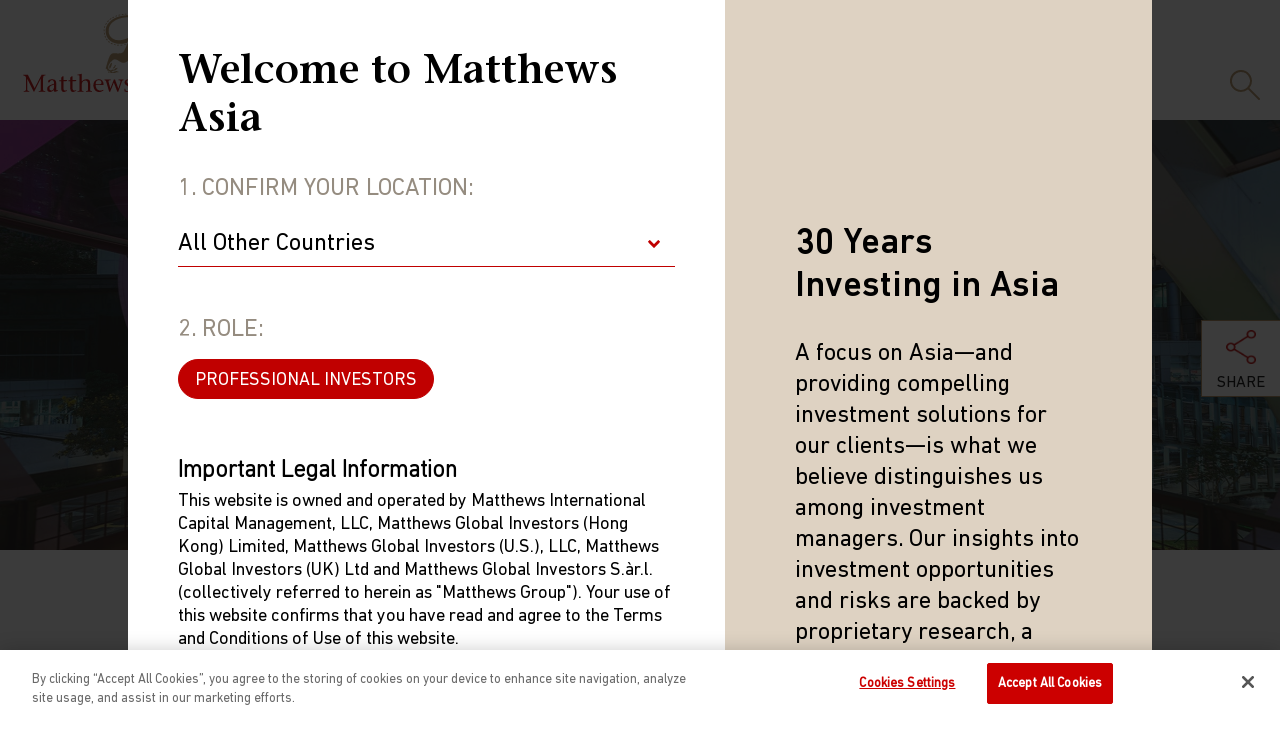

--- FILE ---
content_type: text/html; charset=utf-8
request_url: https://global.matthewsasia.com/insights/emerging-markets/2023/add-emerging-market-strength-in-global-weakness/
body_size: 22473
content:



<!DOCTYPE html>
<html lang="en">
<head>
    <meta charset="utf-8" />
    <meta name="google-site-verification" content="yLuPdy5O5JKYsUJTWJ7vdCMuV7twlD-FoWyF103YYv8" />
    <meta http-equiv="x-ua-compatible" content="ie=edge">
    <meta name="viewport" content="width=device-width, initial-scale=1, maximum-scale=1">
    <title>Add Emerging Market Strength in Global Weakness </title>
    <link rel="icon" type="image/x-icon" href="/favicon.ico">
        <meta name="keywords" content="Emerging Markets, Economy" />
        <meta name="description" content="Head of Portfolio Strategy David Dali explains why it&#x2019;s an opportune time to add emerging-market exposure. " />
    <!-- Fonts -->
    <script src="https://kit.fontawesome.com/ca7b8d9954.js" crossorigin="anonymous"></script>
    <!-- BrightCove Video Player -->
    <script type="text/javascript" src="https://sadmin.brightcove.com/js/api/SmartPlayerAPI.js?v=2otu+dNmzleVLXmS8T3qCw"></script>

    <link href="/Static/css/styles.css?ver=12" rel="stylesheet" />
    <link href="/Static/css/print.css?ver=5" rel="stylesheet" media="print" />
    <link rel="stylesheet" href="https://unpkg.com/leaflet@1.7.1/dist/leaflet.css" />
    <script src="https://ajax.googleapis.com/ajax/libs/jquery/1.6.4/jquery.min.js"></script>
    <script src="https://ajax.googleapis.com/ajax/libs/jqueryui/1.8.16/jquery-ui.min.js"></script>
    <link rel="stylesheet" href="https://ajax.googleapis.com/ajax/libs/jqueryui/1.8.16/themes/ui-lightness/jquery-ui.css">



    <link href="https://global.matthewsasia.com/insights/emerging-markets/2023/add-emerging-market-strength-in-global-weakness/" rel="canonical" />
    

            <link rel="alternate" href="https://www.matthewsasia.com/insights/emerging-markets/2023/add-emerging-market-strength-in-global-weakness/" hreflang="en-us" />
            <link rel="alternate" href="https://hk.matthewsasia.com/insights/emerging-markets/2023/add-emerging-market-strength-in-global-weakness/" hreflang="en-hk" />
            <link rel="alternate" href="https://global.matthewsasia.com/insights/emerging-markets/2023/add-emerging-market-strength-in-global-weakness/" hreflang="x-default" />

    <script>
!function(T,l,y){var S=T.location,k="script",D="instrumentationKey",C="ingestionendpoint",I="disableExceptionTracking",E="ai.device.",b="toLowerCase",w="crossOrigin",N="POST",e="appInsightsSDK",t=y.name||"appInsights";(y.name||T[e])&&(T[e]=t);var n=T[t]||function(d){var g=!1,f=!1,m={initialize:!0,queue:[],sv:"5",version:2,config:d};function v(e,t){var n={},a="Browser";return n[E+"id"]=a[b](),n[E+"type"]=a,n["ai.operation.name"]=S&&S.pathname||"_unknown_",n["ai.internal.sdkVersion"]="javascript:snippet_"+(m.sv||m.version),{time:function(){var e=new Date;function t(e){var t=""+e;return 1===t.length&&(t="0"+t),t}return e.getUTCFullYear()+"-"+t(1+e.getUTCMonth())+"-"+t(e.getUTCDate())+"T"+t(e.getUTCHours())+":"+t(e.getUTCMinutes())+":"+t(e.getUTCSeconds())+"."+((e.getUTCMilliseconds()/1e3).toFixed(3)+"").slice(2,5)+"Z"}(),iKey:e,name:"Microsoft.ApplicationInsights."+e.replace(/-/g,"")+"."+t,sampleRate:100,tags:n,data:{baseData:{ver:2}}}}var h=d.url||y.src;if(h){function a(e){var t,n,a,i,r,o,s,c,u,p,l;g=!0,m.queue=[],f||(f=!0,t=h,s=function(){var e={},t=d.connectionString;if(t)for(var n=t.split(";"),a=0;a<n.length;a++){var i=n[a].split("=");2===i.length&&(e[i[0][b]()]=i[1])}if(!e[C]){var r=e.endpointsuffix,o=r?e.location:null;e[C]="https://"+(o?o+".":"")+"dc."+(r||"services.visualstudio.com")}return e}(),c=s[D]||d[D]||"",u=s[C],p=u?u+"/v2/track":d.endpointUrl,(l=[]).push((n="SDK LOAD Failure: Failed to load Application Insights SDK script (See stack for details)",a=t,i=p,(o=(r=v(c,"Exception")).data).baseType="ExceptionData",o.baseData.exceptions=[{typeName:"SDKLoadFailed",message:n.replace(/\./g,"-"),hasFullStack:!1,stack:n+"\nSnippet failed to load ["+a+"] -- Telemetry is disabled\nHelp Link: https://go.microsoft.com/fwlink/?linkid=2128109\nHost: "+(S&&S.pathname||"_unknown_")+"\nEndpoint: "+i,parsedStack:[]}],r)),l.push(function(e,t,n,a){var i=v(c,"Message"),r=i.data;r.baseType="MessageData";var o=r.baseData;return o.message='AI (Internal): 99 message:"'+("SDK LOAD Failure: Failed to load Application Insights SDK script (See stack for details) ("+n+")").replace(/\"/g,"")+'"',o.properties={endpoint:a},i}(0,0,t,p)),function(e,t){if(JSON){var n=T.fetch;if(n&&!y.useXhr)n(t,{method:N,body:JSON.stringify(e),mode:"cors"});else if(XMLHttpRequest){var a=new XMLHttpRequest;a.open(N,t),a.setRequestHeader("Content-type","application/json"),a.send(JSON.stringify(e))}}}(l,p))}function i(e,t){f||setTimeout(function(){!t&&m.core||a()},500)}var e=function(){var n=l.createElement(k);n.src=h;var e=y[w];return!e&&""!==e||"undefined"==n[w]||(n[w]=e),n.onload=i,n.onerror=a,n.onreadystatechange=function(e,t){"loaded"!==n.readyState&&"complete"!==n.readyState||i(0,t)},n}();y.ld<0?l.getElementsByTagName("head")[0].appendChild(e):setTimeout(function(){l.getElementsByTagName(k)[0].parentNode.appendChild(e)},y.ld||0)}try{m.cookie=l.cookie}catch(p){}function t(e){for(;e.length;)!function(t){m[t]=function(){var e=arguments;g||m.queue.push(function(){m[t].apply(m,e)})}}(e.pop())}var n="track",r="TrackPage",o="TrackEvent";t([n+"Event",n+"PageView",n+"Exception",n+"Trace",n+"DependencyData",n+"Metric",n+"PageViewPerformance","start"+r,"stop"+r,"start"+o,"stop"+o,"addTelemetryInitializer","setAuthenticatedUserContext","clearAuthenticatedUserContext","flush"]),m.SeverityLevel={Verbose:0,Information:1,Warning:2,Error:3,Critical:4};var s=(d.extensionConfig||{}).ApplicationInsightsAnalytics||{};if(!0!==d[I]&&!0!==s[I]){var c="onerror";t(["_"+c]);var u=T[c];T[c]=function(e,t,n,a,i){var r=u&&u(e,t,n,a,i);return!0!==r&&m["_"+c]({message:e,url:t,lineNumber:n,columnNumber:a,error:i}),r},d.autoExceptionInstrumented=!0}return m}(y.cfg);function a(){y.onInit&&y.onInit(n)}(T[t]=n).queue&&0===n.queue.length?(n.queue.push(a),n.trackPageView({})):a()}(window,document,{src: "https://js.monitor.azure.com/scripts/b/ai.2.gbl.min.js", crossOrigin: "anonymous", cfg: { instrumentationKey:'b2d5d2e0-05f3-409e-b0b3-3d9e19a0d0c2' }});
</script>

    <script defer="true" src="/Util/Find/epi-util/find.js"></script>
<script>
document.addEventListener('DOMContentLoaded',function(){if(typeof FindApi === 'function'){var api = new FindApi();api.setApplicationUrl('/');api.setServiceApiBaseUrl('/find_v2/');api.processEventFromCurrentUri();api.bindWindowEvents();api.bindAClickEvent();api.sendBufferedEvents();}})
</script>


        <!-- OneTrust Cookies Consent Notice start for global.matthewsasia.com -->
        <script src="https://cdn.cookielaw.org/scripttemplates/otSDKStub.js" type="text/javascript" charset="UTF-8" data-domain-script="2971a8e6-014f-4378-8551-3a22472e1caa"></script>
        <script type="text/javascript">
            function OptanonWrapper() { }
        </script>
        <!-- OneTrust Cookies Consent Notice end for global.matthewsasia.com -->                        

    <!-- GTM Tags -->
    <script>
        (function (w, d, s, l, i) {
            w[l] = w[l] || [];
            w[l].push({ 'gtm.start': new Date().getTime(), event: 'gtm.js' });
            var f = d.getElementsByTagName(s)[0],

                j = d.createElement(s),
                dl = l != 'dataLayer'
                    ? '&l=' + l
                    : '';
            j.async = true;
            j.src = 'https://www.googletagmanager.com/gtm.js?id=' + i + dl;
            f.parentNode.insertBefore(j, f);

        })(window, document, 'script', 'dataLayer', 'GTM-W4RSW4');
    </script>
    <!--GTM Advisor-->
    <script async src="https://www.googletagmanager.com/gtag/js?id=G-9JFVS6HF1E"></script>
    <script>
      window.dataLayer = window.dataLayer || [];
      function gtag() { dataLayer.push(arguments); }
      gtag('js', new Date());
      gtag('config', 'G-9JFVS6HF1E', { 'send_page_view': false });
    </script>
    <script type="application/javascript">
      function getIP(json) {
      gtag('event', 'Visitor IP', {'event_category': '6640224561', 'event_label' : json.ip, 'send_to': 'G-9JFVS6HF1E', 'transport_type': 'beacon'});

      }
    </script>
    <script type="application/javascript" src="https://api.ipify.org?format=jsonp&callback=getIP"></script>
    
</head>
<body data-jurisdiction="GLB" data-account="">
    <div class="loader">
        <i class="fa-4x fad fa-spin fa-spinner fa-thin"></i>
    </div>
    
    


    <!-- Site Selector Modal -->
    <div class="modals mfp-hide site_selector" id="site_selector_modal">
        <div class="container">
            <div class="modal_content">
                <div class="row modal_columns center-xs">
                    <div class="col-xs-12 col-lg-7">
                        <div class="site_selector-form">
                            <h2>Welcome to Matthews Asia</h2>
                            <div class="form">
                                <form action="" id="site_selector_form">
                                    <div class="field">
                                        <label class="options" for="modal_site_location_list">1. Confirm Your Location:</label>
                                        <select class="styled site_location_list" id="modal_site_location_list">
                                            <option value="GLB">All Other Countries</option>
                                                <option value="https://www.matthewsasia.com/">United States Of America</option>
                                                <option value="https://hk.matthewsasia.com/">Hong Kong</option>
                                        </select>
                                    </div>
                                    <div class="field modal_roles" id="modal_roles">
                                        <label class="options" for="modal_roles">2. Role:</label>
                                        <div class="radio_field radio_options">
                                            <div>
                                                <input type="radio" class="role_select"
                                                       name="modal_role_radio" data-link="/"
                                                       value="Professional_Investors" checked />
                                                <label class="role_select_label" for="" data-link="/"
                                                       data-value="Professional_Investors">PROFESSIONAL INVESTORS</label>
                                                </div>

                                            </div>
                                            <div class="select_options">
                                                <select name="modal_role_selection" class="styled modal_role_select_dropdown">
                                                    <option value="Professional_Investors" data-link="/">PROFESSIONAL INVESTORS</option>

                                                </select>
                                            </div>
                                        </div>
                                        <div class="field" id="modal_roleDesc">
                                                <div class="legal" id="modal_roleDesc-Professional_Investors" style="display:none">
                                                    <div style="max-height: 300px; overflow: auto;">
<h3 class="bordertop">Important Legal Information</h3>
<p>This website is owned and operated by Matthews International Capital Management, LLC, Matthews Global Investors (Hong Kong) Limited, Matthews Global Investors (U.S.), LLC, Matthews Global Investors (UK) Ltd and Matthews Global Investors S.&agrave;r.l. (collectively referred to herein as "Matthews Group"). Your use of this website confirms that you have read and agree to the Terms and Conditions of Use of this website.</p>
<p>&nbsp;</p>
<div class="scroll-wrapper">
<div class="scroll-pane">
<h3>Terms and Conditions of Use</h3>
<p><strong>Please read the following before proceeding, as it explains certain restrictions imposed by law on the distribution of this information and the countries in which Matthews Asia Funds are authorised for sale.<br /><br />General Terms</strong></p>
<p>The information on this website includes information about Matthews Asia Funds, which is an umbrella fund established as an open-ended investment company with variable capital incorporated with limited liability under the laws of Luxembourg. It qualifies and is authorised by the Commission de Surveillance du Secteur Financier as an undertaking for collective investment in transferable securities (UCITS).<br />&nbsp;<br />Neither this website nor any documents contained in it constitutes investment advice or an offer or solicitation to sell or a solicitation of an offer to buy shares of the Matthews Asia Funds, or any investment product (nor shall any such shares or product be offered or sold to any person) in any jurisdiction in which an offer, solicitation, purchase or sale would be unlawful under the securities law of that jurisdiction.<br /><br /><strong>By accessing this website you represent that you are permitted by the laws of your jurisdiction of residence to access this site and the information contained herein.&nbsp;</strong>&nbsp;In addition, if you are a resident of Singapore, you represent and confirm that you are a Financial Adviser's License Holder or an institutional investor as defined under Section 304 of the Singapore Securities and Futures Act.&nbsp;&nbsp;</p>
<p>Nothing contained within this website should be construed as investment advice. An investment in the Matthews Asia Funds may not be suitable for all investors and should only be made on the basis of the prospectus and simplified prospectus and their terms and conditions, and upon appropriate advice from your investment advisor. The Fund prices contained in this website are indicative only and should not be relied upon for dealing. No warranty or representation is made with respect to the information contained in this website, including, without limitation, that the information is accurate, complete or timely. The information contained in this website may be updated at any time. None of the information, whether in part or full, should be copied, reproduced or redistributed in any form nor should it be regarded as an offer or a solicitation of an offer for investment in countries in any jurisdiction in which such an offer or solicitation is not lawful.&nbsp;<br /><br /><strong>Copyright</strong></p>
<p>All copyright, patent, intellectual and other property rights in the information contained herein and on the content published on the website, such as (without limitation) pictures, drawings, videos, sounds, and or text, is owned by Matthews Asia Funds or its affiliates. No rights of any kind are licensed or assigned or shall otherwise pass to persons accessing such information.<br /><br /><strong>Links</strong></p>
<p>This website may have links to third party websites, which are not under the control of Matthews Asia Funds. Matthews Asia Funds will incur no liability for any content, service, product or material offered through any linked site. You access third party linked websites at your own risk.<strong><br /><br /><a id="privacy"></a>Information and Privacy Policy</strong></p>
<p>We respect your privacy and value the trust you place in us when you share your personal information with us. The way we may use your personal information is discussed in our official&nbsp;<a href="/link/766f0e46e84646fc9b4582e392fc89cd.aspx" target="_blank" rel="noopener">privacy policy notice</a>&nbsp;which will inform you, in accordance with the provisions of the applicable Luxembourg data protection law, and, as of 25 May 2018, of the Regulation (EU) 2016/679 of the European Parliament and of the Council of 27 April 2016 on the protection of natural persons with regard to the processing of personal data and on the free movement of such data (the &ldquo;Data Protection Law&rdquo;), of the way Matthews Asia Funds, acting as data controller within the meaning of the Data Protection Law, collects, uses, stores and processes your personal data.<br /><br />Having said that, we know you might have some additional questions about privacy on the Web.<br /><br />First, we'll talk about privacy as it relates to using this website. Then, we'll cover the broader privacy issues concerning a fund investor's relationship with our company as a whole.<br /><br />You confirm you have been informed of these terms by using this website and supplying us with your information. If you wish to discuss what information we hold about you or how we use it, you can contact us at Matthews Asia Funds 80, Route d'Esch, L-1470 Luxembourg or at&nbsp;<a href="mailto:privacy@matthewsasia.com">privacy@matthewsasia.com</a>.<br /><strong><br />Our Fund Privacy Notice&nbsp;<br /></strong><br />Matthews Asia Funds is committed to safeguarding information provided to us by individual investors of our Funds, and individuals visiting this website. This notice is designed to provide you with a summary of the non-public personal information we may collect and maintain about individuals visiting this website, current and former investors (the &ldquo;Personal Data&rdquo;); our policy regarding the use of that information; and the measures we take to safeguard the information. Matthews Asia Funds does not sell non-public personal information to anyone and only shares it as described in this Terms and Conditions of Use.<br /><strong><br />Personal Data We Collect&nbsp;</strong></p>
<p><strong>Email address.</strong>&nbsp;We collect your email address when you register for account access. Even if you're not registered for account access, we may need to ask for your email address (for example, if you ask to subscribe to our email newsletter).</p>
<p><strong>Application form.&nbsp;</strong>When you invest in Matthews Asia Funds, you provide us with your Personal Data. We collect and use this information to service your accounts and respond to your requests. The Personal Data we collect falls into the following categories:&nbsp;</p>
<ul class="articles">
<li>Information we receive from you on applications or other forms, whether we receive the form in writing or electronically. For example, this information includes your name, address, tax identification number, birth date, investment selection, beneficiary information, and possibly your personal bank account information and/or email address if you are signing up for certain account options..</li>
<li>Information about your transactions and account history with us, or with other companies that are part of Matthews Asia Funds, including transactions you request on our website. This category also includes your communications to us concerning your investments.</li>
<li>Other general information that we may obtain about you such as demographic information.</li>
</ul>
<p><strong>How we use your Personal Data<br /><br />Why we use your Personal Data.&nbsp;</strong>Matthews Asia Funds uses the Personal Data for the purpose of fulfilling the services required by the individuals visiting this website, current and former investors and complying with its legal obligations, such as:&nbsp;</p>
<ul>
<li>maintaining the register of investors;</li>
<li>processing subscriptions, redemptions and conversions of shares and payments of dividends to investors;</li>
<li>maintaining controls in respect of late trading and market timing practices;</li>
<li>complying with applicable anti-money laundering rules; and marketing.</li>
</ul>
<p><strong>Disclosure.</strong>&nbsp;To better service your accounts and provide you with more choices, we may share your Personal Data with Matthews Asia Funds' data recipients (the &ldquo;Recipients&rdquo;), which include other Matthews entities, the distributors of Matthews Asia Funds, and financial service providers offering banking, trust, and custodial products and services.<br /><br />We will only share Personal Data with outside parties in the limited circumstances permitted by the Data Protection Law. For example, this includes situations where we need to share information with Recipients who work on our behalf and upon our written instructions to service or maintain your account or process transactions you've requested, when the disclosure is to a party representing you, or when required by law (for example, in response to legal process).&nbsp;<br /><br />Additionally, we will ensure that any Recipient assisting us in marketing our products and services, or with whom we have joint marketing agreements, are under contractual obligations to protect the confidentiality of your Personal Data and ensure its security, and to use it only to provide the services we've asked them to perform.&nbsp;</p>
<p>As part of a global organization, Matthews Asia Funds might share some of your Personal Data to Recipients that may be located outside the European Economic Area (the &ldquo;EEA&rdquo;) in countries that do not offer an adequate level of protection to personal data, especially: the United States of America, Hong Kong, Japan, and the Cayman. In such cases, said transfers shall be made on the basis of adequate contractual arrangements, which may take the form of the European Commission &ldquo;Model Clauses&rdquo;. A copy of such &ldquo;Model Clauses&rdquo; may be obtained by writing to the Fund at Matthews Asia Funds 80, Route d'Esch, L-1470 Luxembourg, or at&nbsp;<a href="mailto:privacy@matthewsasia.com">privacy@matthewsasia.com</a>.</p>
<p>The Recipients may, as the case may be, process Personal Data as data processor (when processing Personal Data upon our instructions, to assist Matthews Asia Funds in the context of the aforementioned purposes) or as distinct data controllers (when processing Personal Data for their own purposes).<br /><br /><strong>Confidentiality and Security.</strong>&nbsp;Our employees are required to follow procedures with respect to maintaining the confidentiality of our investors' non-public personal information. Additionally, we maintain physical, electronic, and procedural safeguards to protect the information. This includes performing ongoing evaluations of our systems containing investor information and making changes when appropriate.</p>
<p>We will only share Personal Data with outside parties in the limited circumstances permitted by the Data Protection Law. For example, this includes situations where we need to share information with Recipients who work on our behalf and upon our written instructions to service or maintain your account or process transactions you've requested, when the disclosure is to a party representing you, or when required by law (for example, in response to legal process). Additionally, we will ensure that any Recipient assisting us in marketing our products and services, or with whom we have joint marketing agreements, are under contractual obligations to protect the confidentiality of your Personal Data and ensure its security, and to use it only to provide the services we've asked them to perform.&nbsp;<br /><br />As part of a global organization, Matthews Asia Funds might share some of your Personal Data to Recipients that may be located outside the European Economic Area (the &ldquo;EEA&rdquo;) in countries that do not offer an adequate level of protection to personal data, especially: the United States of America, Hong Kong, Japan, and the Cayman. In such cases, said transfers shall be made on the basis of adequate contractual arrangements, which may take the form of the European Commission &ldquo;Model Clauses&rdquo;. A copy of such &ldquo;Model Clauses&rdquo; may be obtained by writing to the Fund at Matthews Asia Funds 80, Route d'Esch, L-1470 Luxembourg, or at p<a href="mailto:privacy@matthewsasia.com">rivacy@matthewsasia.com</a>.&nbsp;<br /><br />The Recipients may, as the case may be, process Personal Data as data processor (when processing Personal Data upon our instructions, to assist Matthews Asia Funds in the context of the aforementioned purposes) or as distinct data controllers (when processing Personal Data for their own purposes).</p>
<p><strong>Confidentiality and Security</strong>. Our employees are required to follow procedures with respect to maintaining the confidentiality of your Personal Data. Additionally, we maintain physical, electronic, and procedural safeguards to protect the Personal Data. This includes performing ongoing evaluations of our systems containing investor information and making changes when appropriate.<br /><br /><strong>Cookies.</strong>&nbsp;A cookie is a small file placed on a computer's hard drive that allows a website to recognize that computer each time someone uses it to visit that site. Cookies are used to collect and process Personal Data to establish&nbsp; your preferences in using the website. Cookies may also be used to keep track of the pages looked at during a visit as well as the path taken to those pages.</p>
<p>Our website sometimes uses cookies to track how our visitors move through the site. We use this information to identify areas of the site that are of interest to investors or that can be improved.<br /><br />Simply accepting cookies from our site does not compromise the security of your accounts. We don't display account information on this website.</p>
<p>Most web browsers are set up to automatically accept cookies. Users can, however, amend the configuration of the web browser on their computers so that they are systematically notified of any instance where the websites that they are about to visit contain cookies.<br /><br /><strong>Timeliness of Content</strong>. All content on this website is presented only as of the date published or indicated, and may be superseded by subsequent market events or for other reasons. In addition, you are responsible for setting the cache settings on your browser to ensure you are receiving the most recent data.<br /><br /><strong>Your rights</strong>. Under certain conditions set out by the Data Protection Law, you have the right:&nbsp;</p>
<ul>
<li>to access your Personal Data (i.e. the right to obtain from Matthews Asia Funds confirmation as to whether or not Personal Data are being processed, to be provided with certain information about Matthews Asia Funds's processing of the Personal Data, to access to that data, and to obtain a copy of the Personal data undergoing processing (subject to legal exceptions));</li>
<li>to ask for a rectification thereof in cases where such Personal Data is inaccurate or incomplete (i.e. the right to require from Matthews Asia Funds that inaccurate or incomplete Personal Data be updated or corrected accordingly);</li>
<li>to object to the processing of your Personal Data (i.e. the right to object, on grounds relating to your particular situation to processing of Personal Data which is based on the performance of a task carried out in the public interest or the legitimate interest of Matthews Asia Funds. Matthews Asia Funds shall stop such processing unless it can either demonstrate compelling legitimate grounds for the processing that override your interests, rights and freedoms or that it needs to process the data for the establishment, exercise or defence of legal claims);&nbsp;</li>
<li>to ask for deletion of such data (i.e. the right to require that your Personal Data be erased in certain circumstances, including where it is no longer necessary for Matthews Asia Funds to process this data in relation to the purposes for which it collected or processed); and</li>
<li>to ask for data portability (i.e. the right to have the data transferred to you or another data controller in a structured, commonly used and machine-readable format, where this is technically feasible).&nbsp;</li>
</ul>
<p>You may exercise the rights thereto by contacting us in writing in this regard at the following address: Matthews Asia Funds 80, Route d'Esch, L-1470 Luxembourg or via email at&nbsp;<a href="mailto:privacy@matthewsasia.com">privacy@matthewsasia.com</a>.&nbsp;</p>
<p><br />You also have the right to lodge a complaint with the Luxembourg data protection Authority (the &ldquo;CNPD&rdquo;), or with any competent data protection supervisory authority in your country of residence.</p>
<p><strong>Personal Data Storage</strong>. Personal Data shall not be held for longer than necessary with regard to the purpose of the data processing, subject to statutory periods of limitation.</p>
<p><strong><br />Integration and Severability.</strong>&nbsp;<br /><br /><strong>Miscellaneous.</strong>If any provision of these Terms and Conditions of Use is deemed unlawful, void, or for any reason unenforceable, then that provision will be deemed severable from these Terms of Use and will not affect the validity and enforceability of the remaining provisions. The preceding Terms and Conditions of Use represent the entire agreement between Matthews Asia Funds and the user relating to the subject matter herein.<br /><br /><strong>Governing Law.</strong>&nbsp;This Terms and Conditions of Use and any non-contractual obligations arising out of, or in connection with this Terms and Conditions of Use shall be governed, construed and interpreted in all respects in accordance with the laws of the Grand Duchy of Luxembourg and each of the Parties agrees to submit any dispute arising from it to the courts of the city of Luxembourg.<br /><br /><strong>General Risk Factors</strong></p>
<ul class="articles">
<li>Past Performance is no guide to or guarantee of future returns. Please note that the price of shares and the income from them can fall as well as rise and you may not get back the amount originally invested. Income receivable may vary from the amount of income projected at the time of making the investment.</li>
<li>Exchange rate fluctuations may affect the value of an investment and any income derived from it.</li>
<li>If you exercise any right to redeem, you may not get back the amount initially invested if the share prices has fallen since you invested.</li>
<li>There can be no guarantee that the tax position or proposed tax position prevailing at the time of the investment will not change.</li>
<li>Dividends and capital gains on shares issued in Matthews Asia Funds may be subject to withholding taxes imposed by the countries in which each particular sub-fund invests.</li>
</ul>
<strong>The list of risk factors is not exhaustive and you should refer to the Simplified Prospectus and Prospectus for additional risk factors pertaining to that investment or relevant sub-fund.</strong>
<p><strong>Questions</strong>. Any queries regarding Matthews Asia Funds' privacy notice or its use of cookies should be directed to: Matthews Asia Funds, Investor Services, 80, Route d'Esch, L-1470 Luxembourg or via email at&nbsp;<a href="mailto:privacy@matthewsasia.com">privacy@matthewsasia.com</a>.</p>
</div>
</div>
<p>The information on this website is for informational purposes only and does not constitute an offer to sell or a solicitation of an offer to buy any security that may be referenced on or through this website. Unless otherwise specified, it is not intended to be directed to any person(s) in particular. Information from this website must not be used in any jurisdiction where prohibited by law and must not be used in a way that would be contrary to local law or legislation. No investment advice, tax advice, or legal advice is provided through this website, and you agree that this website will not be used by you for these purposes. No representation is given that shares, products, or services identified on, or accessible through, this website are suitable for any particular investor. An investment in the Matthews Asia Funds is not available to investors in all jurisdictions; it is not available to U.S. Persons.</p>
<p>In Singapore, the information memorandum relating to the relevant sub-funds of Matthews Asia Funds is only available to, and intended for Institutional Investors under Section 304 of the Securities and Futures Act, Chapter 289 of Singapore (&ldquo;SFA&rdquo;), and Relevant Persons pursuant to section 305(1) of the SFA, or any person pursuant to Section 305(2) of the SFA, as those terms are used under the relevant law. It should not be circulated or distributed to any other persons in Singapore, as shares in the sub-funds are only allowed to be offered to persons under Sections 304 and 305 of the SFA and are not allowed to be offered to any other persons. In Singapore, this website is available to, and intended for Institutional Investors under Section 304 of the Securities and Futures Act. It should not be circulated or distributed to the retail public in Singapore.</p>
<p>In the UK, the information on this website is only made available to professional clients and eligible counterparties as defined by the FCA. Under no circumstances should this information be forwarded to anyone in the UK who is not a professional client or eligible counterparty as defined by the FCA. Issued in the UK by Matthews Global Investors (UK) Limited which is authorised and regulated by the FCA, FRN 667893.</p>
</div>
                                                </div>
                                        </div>
                                        <div class="field buttons">
                                            <button type="button" class="btn btn btn__primary setHkAudience">I Agree</button>
                                        </div>
                                    </form>
                                </div>
                            </div>
                        </div>
                        <div class="col-xs-12 col-lg-5">
                            <div class="site_selector-content">
                                <div>
                                    <h2>30 Years Investing in Asia</h2>
<p>A focus on Asia&mdash;and providing compelling investment solutions for our clients&mdash;is what&nbsp;we believe&nbsp;distinguishes us among investment managers. Our insights into investment opportunities and risks are backed by proprietary research, a collaborative culture and 30 years of experience.</p>
                                </div>
                            </div>
                        </div>
                    </div>
                </div>
            </div>
        </div>
    







<!-- Header -->
<header role="banner">
    <div class="container">
        <div class="row center-xs">
            <!-- Logo -->
            <div class="logo">
                <a href="/">
                    <img src="/Static/images/mta_logo.svg" alt="Matthews Asia">
                </a>
            </div>
            <div class="col-xs-12">
                <div id="navigation">
                    <nav class="megamenu" role="navigation" id="nav">
                        <ul class="nav-menu">
                                <li class="nav-item">
                                    <a 
                                       href="/funds/mutual-funds/" class="">Funds</a>
                                    <div class="sub-nav">
                                        <div class="container">
                                            <div class="row">
                                                <div class="col-xs-9">
                                                    <div class="row center-xs">
                                                        <div class="col-xs-12">
                                                            <div class="section_title"> <a  class="" href="/funds/mutual-funds/">VIEW ALL PRICES &amp; PERFORMANCE</a></div>
                                                        </div>
                                                    </div>
                                                    <div class="row center-xs">
                                                        	        <div class="col-xs-4">
	                <div class="menu_wrap">
	                    <div class="menu_title">
	                        <a 
	                           class="" href="/funds/mutual-funds/global-emerging-markets/">Global Emerging Markets</a>
	                    </div>
	                    <ul>
	                            <li>
	                                <a href="/funds/mutual-funds/global-emerging-markets/emerging-markets-equity-fund/">Emerging Markets Equity Fund</a>                               
	                            </li>
	                            <li>
	                                <a href="/funds/mutual-funds/global-emerging-markets/emerging-markets-discovery-fund/">Emerging Markets Discovery Fund</a>                               
	                            </li>
	                            <li>
	                                <a href="/funds/mutual-funds/global-emerging-markets/emerging-markets-ex-china-equity-fund/">Emerging Markets ex China Equity Fund</a>                               
	                            </li>
	                    </ul>
	                </div>
	                <div class="menu_wrap">
	                    <div class="menu_title">
	                        <a 
	                           class="" href="/funds/mutual-funds/growth-and-income/">Growth and Income</a>
	                    </div>
	                    <ul>
	                            <li>
	                                <a href="/funds/mutual-funds/growth-and-income/asia-ex-japan-total-return-equity-fund/">Asia ex Japan Total Return Equity Fund</a>                               
	                            </li>
	                    </ul>
	                </div>
	        </div>

                                                        	        <div class="col-xs-4">
	                <div class="menu_wrap">
	                    <div class="menu_title">
	                        <a 
	                           class="" href="/funds/mutual-funds/asia-growth/">Asia Growth</a>
	                    </div>
	                    <ul>
	                            <li>
	                                <a href="/funds/mutual-funds/asia-growth/pacific-tiger-fund/">Pacific Tiger Fund</a>                               
	                            </li>
	                            <li>
	                                <a href="/funds/mutual-funds/asia-growth/china-fund/">China Fund</a>                               
	                            </li>
	                            <li>
	                                <a href="/funds/mutual-funds/asia-growth/india-fund/">India Fund</a>                               
	                            </li>
	                            <li>
	                                <a href="/funds/mutual-funds/asia-growth/japan-fund/">Japan Fund</a>                               
	                            </li>
	                    </ul>
	                </div>
	        </div>

                                                        	        <div class="col-xs-4">
	                <div class="menu_wrap">
	                    <div class="menu_title">
	                        <a 
	                           class="" href="/funds/mutual-funds/asia-small-company/">Asia Small Company</a>
	                    </div>
	                    <ul>
	                            <li>
	                                <a href="/funds/mutual-funds/asia-small-company/asia-discovery-fund/">Asia Discovery Fund</a>                               
	                            </li>
	                            <li>
	                                <a href="/funds/mutual-funds/asia-small-company/china-discovery-fund/">China Discovery Fund</a>                               
	                            </li>
	                    </ul>
	                </div>
	        </div>

                                                    </div>
                                                </div>
                                                <div class="col-xs-3">

<div class="menu_promo">
    <div class="promo_title">COMPELLING INVESTMENT SOLUTIONS</div>
    <div class="featured_article">
        <div class="featured_image" style="background-image: url(/globalassets/images/promo-images/megamenu-features/small-cap-spark.jpg);"></div>
        <div class="featured_content">
            <h3>Discover That Small Cap Spark</h3>
            
<p>Asian and Emerging Market small caps have the potential to ignite alpha and drive enduring investment performance.</p>
            <a href="/small-cap-spark/" class="btn btn__primary">Explore Now</a>
        </div>
    </div>
</div>
                                                </div>
                                            </div>
                                        </div>
                                    </div>
                                </li>
                                <li class="nav-item">
                                    <a 
                                       href="/insights/" class="">Insights</a>
                                    <div class="sub-nav">
                                        <div class="container">
                                            <div class="row">
                                                <div class="col-xs-9">
                                                    <div class="row center-xs">
                                                        <div class="col-xs-8">
                                                            <div class="section_title"> <a  class="" href="/insights/">All Insights</a></div>
                                                        </div>
                                                    </div>
                                                    <div class="row center-xs">
                                                        	        <div class="col-xs-4">
	                <div class="menu_wrap">
	                    <div class="menu_title">
	                        <a 
	                           class="folder_link" href="">Topics</a>
	                    </div>
	                    <ul>
	                            <li>
	                                <a href="/insights/?insight-topics=China">China</a>                               
	                            </li>
	                            <li>
	                                <a href="/insights/?insight-topics=CIO%20Outlook">CIO Outlook</a>                               
	                            </li>
	                            <li>
	                                <a href="/insights/?insight-topics=Emerging%20Markets">Emerging Markets</a>                               
	                            </li>
	                            <li>
	                                <a href="/insights/?insight-topics=India">India</a>                               
	                            </li>
	                            <li>
	                                <a href="/insights/?insight-topics=Japan">Japan</a>                               
	                            </li>
	                            <li>
	                                <a href="/insights/?insight-topics=Sinology">Sinology</a>                               
	                            </li>
	                            <li>
	                                <a href="/insights/?insight-topics=Sustainable%20Investing">Sustainable Investing</a>                               
	                            </li>
	                            <li>
	                                <a href="/insights/?insight-topics=In%20the%20News">In the News</a>                               
	                            </li>
	                    </ul>
	                </div>
	        </div>

                                                        	        <div class="col-xs-4">
	                <div class="menu_wrap">
	                    <div class="menu_title">
	                        <a 
	                           class="folder_link" href="">Types</a>
	                    </div>
	                    <ul>
	                            <li>
	                                <a href="/insights/?insight-type=Article">Article</a>                               
	                            </li>
	                            <li>
	                                <a href="/insights/?insight-type=Video">Video</a>                               
	                            </li>
	                            <li>
	                                <a href="/insights/?insight-type=Webcast">Webcast</a>                               
	                            </li>
	                    </ul>
	                </div>
	        </div>

                                                        
                                                    </div>
                                                </div>
                                                <div class="col-xs-3">

<div class="menu_promo">
    <div class="promo_title">COMPELLING INVESTMENT SOLUTIONS</div>
    <div class="featured_article">
        <div class="featured_image" style="background-image: url(/globalassets/images/promo-images/megamenu-features/buenosaires270x150.jpg);"></div>
        <div class="featured_content">
            <h3>Emerging Markets&#x2014;Active Management Unlocks Opportunity</h3>
            
<p>As active bottom-up investors, we see three structural growth drivers shaping new opportunities.</p>
            <a href="/investing-in-asia/explore/emerging-markets/" class="btn btn__primary">Read More</a>
        </div>
    </div>
</div>
                                                </div>
                                            </div>
                                        </div>
                                    </div>
                                </li>
                                <li class="nav-item">
                                    <a 
                                       href="/about/our-story/" class="">About Us</a>
                                    <div class="sub-nav">
                                        <div class="container">
                                            <div class="row">
                                                <div class="col-xs-9">
                                                    <div class="row center-xs">
                                                        <div class="col-xs-4">
                                                            <div class="section_title"> <a  class="" href="/about/our-story/">30&#x2B; Years Investing in Asia and Emerging Markets</a></div>
                                                        </div>
                                                    </div>
                                                    <div class="row center-xs">
                                                        	        <div class="col-xs-4">
	                <div class="menu_wrap">
	                    <div class="menu_title">
	                        <a 
	                           class="" href="/about/our-story/">About US</a>
	                    </div>
	                    <ul>
	                            <li>
	                                <a href="/about/our-story/investment-approach/">Investment Approach</a>                               
	                            </li>
	                            <li>
	                                <a href="/about/our-story/responsible-investment-approach/">Responsible Investment Approach</a>                               
	                            </li>
	                            <li>
	                                <a href="/about/our-story/corporate-social-responsibility/">Corporate Social Responsibility</a>                               
	                            </li>
	                            <li>
	                                <a href="/about/our-story/management-team/">Management Team</a>                               
	                            </li>
	                            <li>
	                                <a href="/about/our-story/investment-team/">Investment Team</a>                               
	                            </li>
	                            <li>
	                                <a href="/about/our-story/funds-board-of-directors/">Board of Directors</a>                               
	                            </li>
	                            <li>
	                                <a href="/about/our-story/press-releases/">Press Releases</a>                               
	                            </li>
	                            <li>
	                                <a href="/about/our-story/careers/">Careers</a>                               
	                            </li>
	                    </ul>
	                </div>
	        </div>

                                                        
                                                        
                                                    </div>
                                                </div>
                                                <div class="col-xs-3">

<div class="menu_promo">
    <div class="promo_title">Matthews Stewardship</div>
    <div class="featured_article">
        <div class="featured_image" style="background-image: url(/globalassets/images/promo-images/megamenu-features/stewardship-teaser-f.jpg);"></div>
        <div class="featured_content">
            <h3></h3>
            
<p>Active Engagement and Regulatory Change in Asia Is Releasing Value for Investors</p>
            <a href="/insights/sustainable-investing/active-engagement-and-regulatory-change-in-asia-is-releasing-value-for-investors/" class="btn btn__primary">Read More</a>
        </div>
    </div>
</div>
                                                </div>
                                            </div>
                                        </div>
                                    </div>
                                </li>
                                <li class="nav-item">
                                    <a 
                                       href="/resources/docs/fund-documents/" class="folder_link">Resources</a>
                                    <div class="sub-nav">
                                        <div class="container">
                                            <div class="row">
                                                <div class="col-xs-9">
                                                    <div class="row center-xs">
                                                        <div class="col-xs-8">
                                                            <div class="section_title"> <a  class="folder_link" href=""></a></div>
                                                        </div>
                                                    </div>
                                                    <div class="row center-xs">
                                                        	        <div class="col-xs-4">
	                <div class="menu_wrap">
	                    <div class="menu_title">
	                        <a 
	                           class="" href="/resources/docs/fund-documents/">Literature &amp; Reports</a>
	                    </div>
	                    <ul>
	                            <li>
	                                <a href="/resources/docs/fund-documents/">Fund Literature</a>                               
	                            </li>
	                            <li>
	                                <a href="/resources/docs/shareholder-reports/">Shareholder Reports</a>                               
	                            </li>
	                            <li>
	                                <a href="/resources/docs/shareholder-letters/">Shareholder Letters</a>                               
	                            </li>
	                    </ul>
	                </div>
	                <div class="menu_wrap">
	                    <div class="menu_title">
	                        <a 
	                           class="" href="/resources/distributions-tax-information/distribution-dates/">Distributions &amp; Tax Information</a>
	                    </div>
	                    <ul>
	                            <li>
	                                <a href="/resources/distributions-tax-information/distribution-dates/">Distribution Schedule</a>                               
	                            </li>
	                            <li>
	                                <a href="/resources/distributions-tax-information/uk-tax-reporting/">UK Tax Reporting</a>                               
	                            </li>
	                            <li>
	                                <a href="/resources/distributions-tax-information/german-tax-reporting/">German Tax Reporting</a>                               
	                            </li>
	                    </ul>
	                </div>
	        </div>

                                                        	        <div class="col-xs-4">
	                <div class="menu_wrap">
	                    <div class="menu_title">
	                        <a 
	                           class="" href="/resources/support/invest-with-us/">Support</a>
	                    </div>
	                    <ul>
	                            <li>
	                                <a href="/resources/support/invest-with-us/">Invest With Us</a>                               
	                            </li>
	                            <li>
	                                <a href="/resources/support/contact-us/">Contact Us</a>                               
	                            </li>
	                            <li>
	                                <a href="/resources/support/email-sign-up/">Email Sign Up</a>                               
	                            </li>
	                    </ul>
	                </div>
	        </div>

                                                        
                                                    </div>
                                                </div>
                                                <div class="col-xs-3">

<div class="menu_promo">
    <div class="promo_title">INVESTING WITH MATTHEWS ASIA</div>
    <div class="featured_article">
        <div class="featured_image" style="background-image: url(/globalassets/3.-insights/related-funds/promo-beijing-central-business-district.jpg);"></div>
        <div class="featured_content">
            <h3></h3>
            
<p class="hover">Take action today whether you're still considering or ready to invest.</p>
            <a href="/resources/support/invest-with-us/" class="btn btn__primary">How to Invest</a>
        </div>
    </div>
</div>
                                                </div>
                                            </div>
                                        </div>
                                    </div>
                                </li>
                        </ul>
                    </nav>
                </div>
            </div>

            <!-- Menu Extra -->
            <div class="extra">
                <ul>
                    <li>
                        <a href="#" class="searchBtn"><img src="/Static/images/icon_search-gold.svg" alt="Search Site"></a>
                    </li>
                </ul>
            </div>
            <!-- Mobile Menu -->
            <nav class="mobile-menu">
                <button id="nav-dash">
                    <span></span>
                    <span></span>
                    <span></span>
                    <span></span>
                </button>
            </nav>
            <!-- Mobile Search Button -->
            <button class="mobile_search"><img src="/Static/images/icon_search-gold.svg" alt="Search Site"></button>
        </div>
    </div>
    
<!-- Search -->
<div id="searchbox">
    <div class="container">
        <div class="row center-xs">
            <div class="col-xs-11 col-xl-8">
                <div class="searchbox_wrap">
                    <label for="search_field">Search by keyword, fund name or ticker</label>
                    <form id="header-search-form" action="/insights/emerging-markets/2023/add-emerging-market-strength-in-global-weakness/" method="post">
                        <input id="header-search" type="text" class="search_input" data-keeper-edited="yes">
                    </form>
                </div>
            </div>
        </div>
        <button class="searchClose"><img src="/Static/images/icon_close-red.svg" alt="Close Site Search"></button>
    </div>
</div>
</header>

<!-- Mobile Menu -->
<div id="mobileMenu">
    <div class="mobile-scroll">
        <div id="menu" class="slinky-menu">
            <ul>
                    <li class="primary">
                        <a href="/funds/mutual-funds/">Funds</a>
                        <ul class="secondary">
                            <li>
                                <a href="/funds/mutual-funds/">VIEW ALL PRICES &amp; PERFORMANCE</a>
                            </li>
                            	        <li>
	            <a href="/funds/mutual-funds/global-emerging-markets/">Global Emerging Markets</a>
	                <ul>
	                        <li><a href="/funds/mutual-funds/global-emerging-markets/">Global Emerging Markets</a></li>
	                        <li>
	                            <a href="/funds/mutual-funds/global-emerging-markets/emerging-markets-equity-fund/">Emerging Markets Equity Fund</a>
	                        </li>
	                        <li>
	                            <a href="/funds/mutual-funds/global-emerging-markets/emerging-markets-discovery-fund/">Emerging Markets Discovery Fund</a>
	                        </li>
	                        <li>
	                            <a href="/funds/mutual-funds/global-emerging-markets/emerging-markets-ex-china-equity-fund/">Emerging Markets ex China Equity Fund</a>
	                        </li>
	                </ul>
	        </li>
	        <li>
	            <a href="/funds/mutual-funds/asia-growth/">Asia Growth</a>
	                <ul>
	                        <li><a href="/funds/mutual-funds/asia-growth/">Asia Growth</a></li>
	                        <li>
	                            <a href="/funds/mutual-funds/asia-growth/pacific-tiger-fund/">Pacific Tiger Fund</a>
	                        </li>
	                        <li>
	                            <a href="/funds/mutual-funds/asia-growth/china-fund/">China Fund</a>
	                        </li>
	                        <li>
	                            <a href="/funds/mutual-funds/asia-growth/india-fund/">India Fund</a>
	                        </li>
	                        <li>
	                            <a href="/funds/mutual-funds/asia-growth/japan-fund/">Japan Fund</a>
	                        </li>
	                </ul>
	        </li>
	        <li>
	            <a href="/funds/mutual-funds/growth-and-income/">Growth and Income</a>
	                <ul>
	                        <li><a href="/funds/mutual-funds/growth-and-income/">Growth and Income</a></li>
	                        <li>
	                            <a href="/funds/mutual-funds/growth-and-income/asia-ex-japan-total-return-equity-fund/">Asia ex Japan Total Return Equity Fund</a>
	                        </li>
	                </ul>
	        </li>
	        <li>
	            <a href="/funds/mutual-funds/asia-small-company/">Asia Small Company</a>
	                <ul>
	                        <li><a href="/funds/mutual-funds/asia-small-company/">Asia Small Company</a></li>
	                        <li>
	                            <a href="/funds/mutual-funds/asia-small-company/asia-discovery-fund/">Asia Discovery Fund</a>
	                        </li>
	                        <li>
	                            <a href="/funds/mutual-funds/asia-small-company/china-discovery-fund/">China Discovery Fund</a>
	                        </li>
	                </ul>
	        </li>

                        </ul>
                    </li>
                    <li class="primary">
                        <a href="/insights/">Insights</a>
                        <ul class="secondary">
                            <li>
                                <a href="/insights/">All Insights</a>
                            </li>
                            	        <li>
	            <a href="">Topics</a>
	                <ul>
	                        <li><a href="">Topics</a></li>
	                        <li>
	                            <a href="/insights/?insight-topics=China">China</a>
	                        </li>
	                        <li>
	                            <a href="/insights/?insight-topics=CIO%20Outlook">CIO Outlook</a>
	                        </li>
	                        <li>
	                            <a href="/insights/?insight-topics=Emerging%20Markets">Emerging Markets</a>
	                        </li>
	                        <li>
	                            <a href="/insights/?insight-topics=India">India</a>
	                        </li>
	                        <li>
	                            <a href="/insights/?insight-topics=Japan">Japan</a>
	                        </li>
	                        <li>
	                            <a href="/insights/?insight-topics=Sinology">Sinology</a>
	                        </li>
	                        <li>
	                            <a href="/insights/?insight-topics=Sustainable%20Investing">Sustainable Investing</a>
	                        </li>
	                        <li>
	                            <a href="/insights/?insight-topics=In%20the%20News">In the News</a>
	                        </li>
	                </ul>
	        </li>
	        <li>
	            <a href="">Types</a>
	                <ul>
	                        <li><a href="">Types</a></li>
	                        <li>
	                            <a href="/insights/?insight-type=Article">Article</a>
	                        </li>
	                        <li>
	                            <a href="/insights/?insight-type=Video">Video</a>
	                        </li>
	                        <li>
	                            <a href="/insights/?insight-type=Webcast">Webcast</a>
	                        </li>
	                </ul>
	        </li>

                        </ul>
                    </li>
                    <li class="primary">
                        <a href="/about/our-story/">About Us</a>
                        <ul class="secondary">
                            <li>
                                <a href="/about/our-story/">30&#x2B; Years Investing in Asia and Emerging Markets</a>
                            </li>
                            	        <li>
	            <a href="/about/our-story/">About US</a>
	                <ul>
	                        <li><a href="/about/our-story/">About US</a></li>
	                        <li>
	                            <a href="/about/our-story/investment-approach/">Investment Approach</a>
	                        </li>
	                        <li>
	                            <a href="/about/our-story/responsible-investment-approach/">Responsible Investment Approach</a>
	                        </li>
	                        <li>
	                            <a href="/about/our-story/corporate-social-responsibility/">Corporate Social Responsibility</a>
	                        </li>
	                        <li>
	                            <a href="/about/our-story/management-team/">Management Team</a>
	                        </li>
	                        <li>
	                            <a href="/about/our-story/investment-team/">Investment Team</a>
	                        </li>
	                        <li>
	                            <a href="/about/our-story/funds-board-of-directors/">Board of Directors</a>
	                        </li>
	                        <li>
	                            <a href="/about/our-story/press-releases/">Press Releases</a>
	                        </li>
	                        <li>
	                            <a href="/about/our-story/careers/">Careers</a>
	                        </li>
	                </ul>
	        </li>

                        </ul>
                    </li>
                    <li class="primary">
                        <a href="/resources/docs/fund-documents/">Resources</a>
                        <ul class="secondary">
                            <li>
                                <a href=""></a>
                            </li>
                            	        <li>
	            <a href="/resources/docs/fund-documents/">Literature &amp; Reports</a>
	                <ul>
	                        <li><a href="/resources/docs/fund-documents/">Literature &amp; Reports</a></li>
	                        <li>
	                            <a href="/resources/docs/fund-documents/">Fund Literature</a>
	                        </li>
	                        <li>
	                            <a href="/resources/docs/shareholder-reports/">Shareholder Reports</a>
	                        </li>
	                        <li>
	                            <a href="/resources/docs/shareholder-letters/">Shareholder Letters</a>
	                        </li>
	                </ul>
	        </li>
	        <li>
	            <a href="/resources/distributions-tax-information/distribution-dates/">Distributions &amp; Tax Information</a>
	                <ul>
	                        <li><a href="/resources/distributions-tax-information/distribution-dates/">Distributions &amp; Tax Information</a></li>
	                        <li>
	                            <a href="/resources/distributions-tax-information/distribution-dates/">Distribution Schedule</a>
	                        </li>
	                        <li>
	                            <a href="/resources/distributions-tax-information/uk-tax-reporting/">UK Tax Reporting</a>
	                        </li>
	                        <li>
	                            <a href="/resources/distributions-tax-information/german-tax-reporting/">German Tax Reporting</a>
	                        </li>
	                </ul>
	        </li>
	        <li>
	            <a href="/resources/support/invest-with-us/">Support</a>
	                <ul>
	                        <li><a href="/resources/support/invest-with-us/">Support</a></li>
	                        <li>
	                            <a href="/resources/support/invest-with-us/">Invest With Us</a>
	                        </li>
	                        <li>
	                            <a href="/resources/support/contact-us/">Contact Us</a>
	                        </li>
	                        <li>
	                            <a href="/resources/support/email-sign-up/">Email Sign Up</a>
	                        </li>
	                </ul>
	        </li>

                        </ul>
                    </li>

                <li>
                    <a href="#">All Other Countries</a>
                    <ul>
                                <li>
                                    <a class="site-selector-link" href="https://www.matthewsasia.com/">United States Of America</a>
                                </li>
                                <li>
                                    <a class="site-selector-link" href="https://hk.matthewsasia.com/">Hong Kong</a>
                                </li>
                    </ul>
                </li>
                <li>
                    <a href="#">Professional Investors</a>
                    <ul>
                    </ul>
                </li>
            </ul>
        </div>
    </div>
</div>

    <main id="main" role="main">
            <div class="sharing large-fixed">
                <div class="share-title">SHARE</div>

  <div class="share-icon"></div>
  <div class="share-buttons" data-url="https://global.matthewsasia.com/insights/emerging-markets/2023/add-emerging-market-strength-in-global-weakness/">
    <a class="share-btn" data-social="linkedin" aria-label="Share on LinkedIn">
      <i class="fa-brands fa-linkedin fa-xl" aria-hidden="true"></i><span class="sr-only">LinkedIn</span>
    </a>
    <a class="share-btn" data-social="twitter" aria-label="Share on Twitter (X)">
      <i class="fa-brands fa-x-twitter fa-xl" aria-hidden="true"></i><span class="sr-only">Twitter (X)</span>
    </a>
    <a class="share-btn" data-social="email" aria-label="Share via Email">
      <i class="fa-regular fa-envelope fa-xl" aria-hidden="true"></i><span class="sr-only">Email</span>
    </a>
    <a class="share-btn" data-social="facebook" aria-label="Share on Facebook" target="_blank">
      <i class="fa-brands fa-facebook fa-xl" aria-hidden="true"></i><span class="sr-only">Facebook</span>
    </a>
  </div>
            </div>
        
        <a class="top-link hide" href="" id="js-top">
            <span class="fa-layers">
                <i class="fa-2x fad fa-angle-up"></i>
                <span class="wrap fa-layers-text">TOP</span>
            </span>
        </a>
        

<article class="article">
    <div class="article_header with_image" style="background-image: url('/globalassets/images/insights-images/emerging-markets/marquee-1200x430/jalanjenderalsudirmanjakarta2400x856-min.jpg');">
        <div class="container">
            <div class="row">
                <div class="col-xs-12 col-lg-11">
                    <h1>Add Emerging Market Strength in Global Weakness</h1>
                </div>
            </div>
            <div class="row">
                <div class="col-xs-12 col-lg-9">
                    <p>Head of Portfolio Strategy David Dali explains why it&rsquo;s an opportune time to add emerging-market exposure.</p>

                    <ul class="article_meta">
                            <li>09/03/2023</li>
                            <li id="readTime"></li>
                    </ul>

                        <ul class="article_author">
                            <li>
                                    <a href='/our-people/david-dali/'>David  Dali</a>, Head of Portfolio Strategy                            </li>
                        </ul>
                </div>
            </div>
        </div>
    </div>

    <!-- Article Body -->
    <div class="article_body">
        <div class="container">
            <div class="row center-xs">
                <div class="col-xs-12 col-lg-10">
                    

                    <div class="article_body-content">
                        
<div><div>


<p>Market volatility has jumped in recent weeks. Strength in U.S. employment and inflation data has brought weakness to global equities as markets anticipate the Federal Reserve will keep rates higher for longer. We believe investors should use this volatility and future bouts of weakness to add emerging markets to their portfolio. Here&rsquo;s why.</p>
<ul>
<li><strong>Emerging markets can be defensive </strong></li>
</ul>
<p style="padding-left: 40px;">Decoupling of emerging markets from the U.S. and developed markets can and typically does happen when the right conditions exist.</p>
<ul>
<li style="list-style-type: none;">
<ul>
<li>The correlation of emerging markets versus the S&amp;P 500 Index reached a four-year low in 2022 and Chinese equities correlations with the S&amp;P 500 are close to 20-year lows <sup>1</sup></li>
<li>Today, major emerging economies are on very different trajectories than those in developed economies largely because of their prior monetary tightening cycles and the easing of COVID restrictions in China</li>
<li>We expect emerging markets to outperform U.S. markets if U.S. inflation and interest rates remain higher for longer</li>
</ul>
</li>
<li><strong>China: Why it&rsquo;s not too late</strong></li>
</ul>
<p style="padding-left: 40px;">Outperformance of Chinese equities versus the S&amp;P 500 since October 2022 has been significant and we believe it should continue.</p>
<ul>
<li style="list-style-type: none;">
<ul>
<li>History tells us the recovery of Chinese stocks after a significant selloff can take as long as 24 months, so in our view it doesn&rsquo;t pay to sell after the initial run-up</li>
<li>Even after the bounce, Chinese equity valuations are still sitting at notable discounts</li>
<li>The post-COVID recovery trade may still be at an early stage as Chinese consumers are only beginning to draw down the massive savings accumulated during the pandemic</li>
<li>China&rsquo;s monetary and fiscal policies are accommodative which should support equity prices</li>
</ul>
</li>
</ul>
</div><div>

<blockquote style="background: #ffffff">
    &#x201C;We expect emerging markets to outperform U.S. markets if U.S. inflation and interest rates remain higher for longer.&#x201D;
        <span class="author">David Dali, Head of Portfolio Strategy </span>
</blockquote></div><div>


<ul>
<li><strong>Dispersion of returns beyond China</strong></li>
</ul>
<p style="padding-left: 40px;">Investors have been focused on China's reopening story but many other markets may also benefit.</p>
<ul>
<li style="list-style-type: none;">
<ul>
<li>Neighboring economies of South Korea, Taiwan and Japan can be supported by rebounding Chinese consumption</li>
<li>Energy-, mining-, and food-export-driven economies such as Brazil, Indonesia, Peru and Chile can be valuable ballast in portfolio construction</li>
<li>Mexico&rsquo;s stock market has been the star so far this year, boosted by the strength of the peso against the U.S. dollar<br /><br /></li>
</ul>
</li>
<li><strong>Valuations and earnings</strong></li>
</ul>
<p style="padding-left: 40px;">Unlike many developed markets, most emerging markets (EM) equity valuations already assume significant risks related to prior years&rsquo; headwinds, such as China&rsquo;s pandemic lockdown policy. &nbsp;</p>
<ul>
<li style="list-style-type: none;">
<ul>
<li>As major advanced economies slip into economic weakness, halving their GDP growth rates to an aggregate of less than 1% in 2023, EM economies are set to maintain their strength just shy of 4%.</li>
<li>This dynamic typically favors EM equity returns. We expect valuations&mdash; trading close to a 10% discount to five-year average&mdash;to melt-up as specific risks fade and earnings growth turns decisively positive later this year<br /><br /></li>
</ul>
</li>
<li><strong>Risks are primarily external</strong></li>
</ul>
<p style="padding-left: 40px;">We believe the risks to emerging markets today sit mainly outside of them.</p>
<ul>
<li style="list-style-type: none;">
<ul>
<li>The U.S. dollar could be stronger for longer but many emerging markets have already proved themselves remarkably resilient to a robust greenback &nbsp;&nbsp;</li>
<li>U.S.-China tensions are still an overhang but they are for most global equities markets and risk assets</li>
<li>If developed market policy overshoots it could cause a mild or somewhat severe recession in the U.S. and Europe impacting demand for EM products. We expect EM equities could be more insulated than developed market counterparts during what would be a policy-induced downturn.<br /><br /></li>
</ul>
</li>
</ul>
<p>David Dali<br />Head of Portfolio Strategy <br />Matthews Asia</p>
</div></div>
                    </div>
                </div>
            </div>
        </div>
    </div>
</article>

<div><div><section class="module_spacing ">
  <div class="container">
    
<p><sup>1</sup> Data as of Feb. 24, 2023.</p>
<p><strong>Disclosures and Notes</strong></p>
<p>Investments involve risk. Investing in international, emerging and frontier markets may involve additional risks, such as social and political instability, market illiquidity, exchange-rate fluctuations, a high level of volatility and limited regulation. Additionally, investing in emerging and frontier securities involves greater risks than investing in securities of developed markets, as issuers in these countries generally disclose less financial and other information publicly or restrict access to certain information from review by non-domestic authorities. Emerging and frontier markets tend to have less stringent and less uniform accounting, auditing and financial reporting standards, limited regulatory or governmental oversight, and limited investor protection or rights to take action against issuers, resulting in potential material risks to investors. Pandemics and other public health emergencies can result in market volatility and disruption. Investing in Chinese securities involve risk. Heightened risk related to the regulatory environment and the potential actions by the Chinese government could negatively impact performance.</p>
  </div>
</section>
</div><div><section class="module_spacing ">
  <div class="container">
    
<p>&nbsp;</p>
<div class="text_center">
<div class="eyebrow">IMPORTANT INFORMATION</div>
</div>
<p>The views and information discussed in this report are as of the date of publication, are subject to change and may not reflect current views. The views expressed represent an assessment of market conditions at a specific point in time, are opinions only and should not be relied upon as investment advice regarding a particular investment or markets in general. Such information does not constitute a recommendation to buy or sell specific securities or investment vehicles. Investment involves risk. Investing in international and emerging markets may involve additional risks, such as social and political instability, market illiquidity, exchange-rate fluctuations, a high level of volatility and limited regulation. Investing in small- and mid-size companies is more risky and volatile than investing in large companies as they may be more volatile and less liquid than larger companies. Past performance is no guarantee of future results. The information contained herein has been derived from sources believed to be reliable and accurate at the time of compilation, but no representation or warranty (express or implied) is made as to the accuracy or completeness of any of this information. Matthews Asia and its affiliates do not accept any liability for losses either direct or consequential caused by the use of this information.</p>
<p>&nbsp;</p>
  </div>
</section>
</div></div>


<script>
    $(document).ready(function () {
        var text = $(".article_body").text();
        text = text.replace(/\s+/g, ' ');
        var wordCount = text.split(" ");
        
        if (wordCount.length > 0) {
            $("#readTime").text(Math.ceil(wordCount.length / 225) + " minute read");
        } else {
            $("#readTime").text("1 minute read");
        } 
    });
</script>

<script>
    (function () {
        var authorTags = $(".article_author li a");
        var href = absolute($(authorTags[0]).attr("href"));
        var name = $(authorTags[0]).html();
        /*
        var authors = new Array();
        authorTags.each(function (idx, a) {
            var href = absolute($(a).attr("href"));
            var name = $(a).html();
            var authorObj = {"@type": "Person","name": name,"url": href}
            //authors.push(JSON.stringify{ "@type": "Person", "name": name, "url": href });
            authors.push(JSON.stringify(authorObj));
            console.log(authors);
        });
        */
        var data = {
            "@context": "https://schema.org",
            "@type": "Article",
            "mainEntityOfPage": {
                "@type": "WebPage",
                "@id": window.location.href,
                "headline": "Add Emerging Market Strength in Global Weakness",
                "description": "Head of Portfolio Strategy David Dali explains why it&#x2019;s an opportune time to add emerging-market exposure. ",
                "image": "",
                "author": {
                    "@type": "Person",
                    "name": name,
                    "url":href
                },
                "publisher": {
                    "@type": "Organization",
                    "name": "",
                    "logo": {
                        "@type": "ImageObject",
                        "url": ""
                    }
                },
                "datePublished": "3/9/2023 8:00:00 AM"
            }
        }

        var script = document.createElement('script');
        script.type = "application/ld+json";
        script.innerHTML = JSON.stringify(data);
        document.getElementsByTagName('head')[0].appendChild(script);
    })(document);

    function absolute (rel) {
        var link = document.createElement("a");
        link.href = rel;
        return (link.href);
    }
</script>
    </main>

  

<footer role="contentinfo">
    <div class="main_footer">
        <div class="main_footer-top">
            <div class="container">
                <div class="row">
                    <div class="col-xs-9 col-sm-6">
                        <div class="footer_logo" >
                            <img src="/globalassets/images/logos--icons/mta-logos/mta_logo_white.svg" alt="Matthews Asia" />                            
                        </div>
                    </div>
                    <div class="col-xs-12 col-sm-6">
                        <ul class="social social__follow">
                            
                            
                        </ul>
                    </div>

    <div class="col-xs-12 col-sm-6 col-lg-3">
        <ul class="footer_site_links">
    <li>
        <a href="/funds/mutual-funds/">
                <strong>
            FUNDS
                </strong>
        </a>
    </li>
    <li>
        <a href="/insights/">
                <strong>
            INSIGHTS
                </strong>
        </a>
    </li>
    <li>
        <a href="/about/our-story/">
                <strong>
            ABOUT US
                </strong>
        </a>
    </li>
    <li>
        <a href="/investing-in-asia/explore/">
                <strong>
            EXPLORE
                </strong>
        </a>
    </li>
        </ul>
    </div>

    <div class="col-xs-12 col-sm-6 col-lg-3">
        <ul class="footer_site_links">
    <li>
        <a href="/about/our-story/">
                <strong>
            ABOUT MATTHEWS ASIA
                </strong>
        </a>
    </li>
    <li>
        <a href="/about/our-story/management-team/">
            MANAGEMENT TEAM
        </a>
    </li>
    <li>
        <a href="/about/our-story/investment-team/">
            INVESTMENT TEAM
        </a>
    </li>
    <li>
        <a href="/about/our-story/press-releases/">
            PRESS RELEASES
        </a>
    </li>
    <li>
        <a href="/about/our-story/careers/">
            CAREERS
        </a>
    </li>
        </ul>
    </div>

    <div class="col-xs-12 col-sm-6 col-lg-3">
        <ul class="footer_site_links">
    <li>
        <a href="/resources/support/invest-with-us/">
                <strong>
            SUPPORT
                </strong>
        </a>
    </li>
    <li>
        <a href="/resources/support/contact-us/">
            CONTACT US
        </a>
    </li>
    <li>
        <a href="/resources/support/email-sign-up/">
            STAY INFORMED
        </a>
    </li>
    <li>
        <a href="/resources/support/glossary/">
            GLOSSARY
        </a>
    </li>
    <li>
        <a href="/resources/support/scam-alert/">
            Scam Alert
        </a>
    </li>
        </ul>
    </div>

    <div class="col-xs-12 col-sm-6 col-lg-3">
        <ul class="footer_site_links">
    <li>
        <a href="/resources/docs/fund-documents/">
                <strong>
            RESOURCES
                </strong>
        </a>
    </li>
    <li>
        <a href="/resources/docs/fund-documents/">
            LITERATURE AND FORMS
        </a>
    </li>
    <li>
        <a href="/resources/distributions-tax-information/distribution-dates/">
            DISTRIBUTIONS AND TAX
        </a>
    </li>
    <li>
        <a href="/resources/support/invest-with-us/">
            INVEST WITH US
        </a>
    </li>
        </ul>
    </div>
                </div>
            </div>
        </div>
        <div class="main_footer-bottom">
            <div class="container">
                <div class="row">
                    <div class="col-xs-12">
                        <ul class="footer_secondary_links">
                                    <li><a href="/privacy-statement/">Privacy Statement</a></li>
                                    <li><a href="/terms-and-conditions/">Terms and Conditions</a></li>
                        </ul>
                        <div id="discFooter">
                        
<p>An investment in Matthews Asia Funds may be subject to risks, such as social and political instability, market illiquidity, exchange-rate fluctuations, a high level of volatility and limited regulation. Additionally, investing in emerging and frontier securities involves greater risks than investing in securities of developed markets, as issuers in these countries generally disclose less financial and other information publicly or restrict access to certain information from review by non-domestic authorities. Emerging and frontier markets tend to have less stringent and less uniform accounting, auditing and financial reporting standards, limited regulatory or governmental oversight, and limited investor protection or rights to take action against issuers, resulting in potential material risks to investors. Pandemics and other public health emergencies can result in market volatility and disruption.<br /><br />Fund holdings are subject to change and risk. For current holdings, please visit each Fund&rsquo;s individual overview page.</p>
<p>Matthews Asia is the brand for Matthews International Capital Management, LLC and its direct and indirect subsidiaries.</p>
<p>Your use of this website confirms that you have read and agree to the <a href="/terms-and-conditions/" target="_top">Terms and Conditions of Use</a> of this website.</p>
<p>The information on this website is for informational purposes only and does not constitute an offer to sell or a solicitation of an offer to buy any security that may be referenced on or through this website. Unless otherwise specified, it is not intended to be directed to any person(s) in particular. Information from this website must not be used in any jurisdiction where prohibited by law and must not be used in a way that would be contrary to local law or legislation. No investment advice, tax advice, or legal advice is provided through this website, and you agree that this website will not be used by you for these purposes. No representation is given that shares, products, or services identified on, or accessible through, this website are suitable for any particular investor. An investment in the Matthews Asia Funds is not available to investors in all jurisdictions; it is not available to U.S. Persons.</p>
<p>Investors should ascertain from their professional advisers the consequences of investing in the Fund under the relevant laws of the jurisdictions to which they are subject, including the tax consequences and any exchange control requirement. Investors should carefully consider the investment objectives, risks, charges and expenses of the Fund before making an investment decision. The current <a href="/resources/docs/fund-documents/">prospectus</a>, <a href="/resources/docs/fund-documents/" target="_top">Key Information Doucument</a>, <a href="/resources/docs/fund-documents/" target="_top">Key Investor Information Document</a>, or <a href="/resources/docs/fund-documents/" target="_top">other offering documents</a> ("Offering Documents") contain this and other information. Applications for shares may only be made on the Fund&rsquo;s most recent <a href="/resources/docs/fund-documents/" target="_top">Offering Documents</a> which are available from Matthews International Capital Management, LLC. Please read the <a href="/resources/docs/fund-documents/" target="_top">Offering Documents</a> carefully before investing.</p>
<p>In Singapore, this website is available to, and intended for Institutional Investors under Section 304 of the Securities and Futures Act. It should not be circulated or distributed to the retail public in Singapore.<br /><br />In the UK, this website is only made available to professional clients and eligible counterparties as defined by the Financial Conduct Authority (&ldquo;FCA&rdquo;). Under no circumstances should this document be forwarded to anyone in the UK who is not a professional client or eligible counterparty as defined by the FCA. Issued in the UK by Matthews Global Investors (UK) Limited (&ldquo;Matthews Asia (UK)&rdquo;), which is authorised and regulated by the FCA, FRN 667893.</p>
<p>If you are a resident of any other country, please go to <a href="https://www.matthewsasia.com/" target="_top">matthewsasia.com</a></p>
<p>&copy;2026 Matthews International Capital Management, LLC</p>
                        </div>
                    </div>
                </div>
            </div>
        </div>
    </div>
</footer>
<!-- start modal-->
<div class="modal fade" id="speedbump" role="dialog">
    <div class="modal-dialog">
        <div class="modal-content">
            <div class="modal-header">
                <button type="button" class="close" data-dismiss="modal">×</button>
                <h4 class="modal-title">Notice</h4>
            </div>
            <div class="modal-body">
                <p>You are now leaving the our website.</p>
            </div>
            <div class="modal-footer text-center">
                <button type="button" title="continue" class="btn btn-modal btn-continue" data-dismiss="modal">Continue</button>
                <button type="button" title="go back" class="btn btn-modal btn-close" data-dismiss="modal">Go Back</button>
            </div>
        </div>

    </div>
</div>

<style>
    div#speedbump {
        display: none;
        z-index: 9999;
        position: fixed;
        top: 0;
        width: 100%;
        background: #eeeeee;
    }
    #speedbump h4.modal-title {
        text-align: center;
        text-transform: uppercase;
        color: #004795;
        font-size:2.5em;	
    }
    .modal-body p {
        text-align:center;
        font-size: 1em;
    }
    button.btn-modal:hover {
        cursor: pointer;
    }
    button.btn-modal.btn-continue {
        background-color: #8bc63e;
        border: 0px;
        margin: 1% 0;
    }
    button.btn-modal.btn-close {
        background-color: inherit;
        border: 1px solid #030000;
        color: #030000;
        font-weight: 400;
    }
    .modal-header .close {
        font-size: 3.5em;
    }
</style>

    
    <!--<script src="//s7.addthis.com/js/300/addthis_widget.js#pubid=ra-53d126db60752696"></script>-->
    <script src="//players.brightcove.net/1905768951001/wpmTsITJfy_default/index.min.js"></script>
    <!-- Footer JavaScript -->

    <script src="/Static/js/vendor/jquery-3.3.1.min.js"></script>
    <script src="https://code.highcharts.com/highcharts.js"></script>
    <script src="https://code.highcharts.com/highcharts-more.js"></script>
    <script src="https://code.highcharts.com/maps/modules/map.js"></script>
    <script src="https://code.highcharts.com/modules/timeline.js"></script>
    <script src="https://code.highcharts.com/modules/accessibility.js"></script>    
    <script src="https://unpkg.com/leaflet@1.7.1/dist/leaflet.js"></script>
    <script src="/Static/js/vendor/jquery-accessibleMegaMenu.js"></script>
    <script src="/Static/js/vendor/jquery.matchHeight-min.js"></script>
    <script src="/Static/js/vendor/jquery.slinky.js"></script>
    <script src="https://code.jquery.com/ui/1.12.0/jquery-ui.min.js" integrity="sha256-eGE6blurk5sHj+rmkfsGYeKyZx3M4bG+ZlFyA7Kns7E=" crossorigin="anonymous"></script>
    <script src="https://stackpath.bootstrapcdn.com/bootstrap/4.3.1/js/bootstrap.min.js" integrity="sha384-JjSmVgyd0p3pXB1rRibZUAYoIIy6OrQ6VrjIEaFf/nJGzIxFDsf4x0xIM+B07jRM" crossorigin="anonymous"></script>
    <script src="https://cdn.jsdelivr.net/npm/intersection-observer@0.7.0/intersection-observer.js"></script>
    <script src="https://cdn.jsdelivr.net/npm/vanilla-lazyload@17.1.3/dist/lazyload.min.js"></script>
    <script src="/Static/js/vendor/slick.min.js"></script>
    <script src="/Static/js/vendor/jquery.magnific-popup.min.js"></script>
    <script src="/Static/js/vendor/jquery.scrollbar.min.js"></script>
    <script src="/Static/js/vendor/modernizr-custom.js"></script>
    <script src="/Static/js/vendor/readmore.min.js"></script>
    <script src="/Static/js/vendor/tooltipster.bundle.min.js"></script>
    <script src="/Static/js/charts.js?v=3"></script>
    <script src="/Static/js/fund-overview.js?v=5"></script>
    <script src="/Static/js/ExternalLink.js?v=1"></script>
    <script src="/Static/js/main.js?ver=90"></script>
    <script src="/Static/js/search.js?v=17"></script>
    <script src="/Static/js/insights-lazy.js?v=6"></script>
    <!--
        Function: Export table to excel
        JS plugin files - xlsx.core.min.js, FileSaver.min.js, tableexport.min.js
        JS file - excel-generation.js
        Documentation: https://openbase.com/js/tableexport/documentation
    -->
    <script src="https://cdnjs.cloudflare.com/ajax/libs/xlsx/0.16.9/xlsx.core.min.js" integrity="sha512-qcjxCpal2fC5XTlJBB6yc/T2g7Xuxd0uHz+syZZEByojMPnKXroczpN3vrxL3ifHx4RVy4Jj8jVkXseQ5irtWA==" crossorigin="anonymous"></script>
    <script src="https://cdnjs.cloudflare.com/ajax/libs/FileSaver.js/2.0.0/FileSaver.min.js" integrity="sha512-csNcFYJniKjJxRWRV1R7fvnXrycHP6qDR21mgz1ZP55xY5d+aHLfo9/FcGDQLfn2IfngbAHd8LdfsagcCqgTcQ==" crossorigin="anonymous"></script>
    <script src="https://cdnjs.cloudflare.com/ajax/libs/TableExport/5.2.0/js/tableexport.min.js" integrity="sha512-XmZS54be9JGMZjf+zk61JZaLZyjTRgs41JLSmx5QlIP5F+sSGIyzD2eJyxD4K6kGGr7AsVhaitzZ2WTfzpsQzg==" crossorigin="anonymous"></script>
    <script src="/Static/js/excel-generation.js?v=5"></script>
    <!--
        Function: Export html to pdf
        JS plugin files - pdfmake.min.js, vfs_fonts.min.js, browser.js
        JS file - pdf-generation.js
        Documentation:
    -->
    <script src="https://cdnjs.cloudflare.com/ajax/libs/pdfmake/0.1.70/pdfmake.min.js" integrity="sha512-HLbtvcctT6uyv5bExN/qekjQvFIl46bwjEq6PBvFogNfZ0YGVE+N3w6L+hGaJsGPWnMcAQ2qK8Itt43mGzGy8Q==" crossorigin="anonymous"></script>
    <script src="https://cdnjs.cloudflare.com/ajax/libs/pdfmake/0.1.70/vfs_fonts.min.js" integrity="sha512-VIF8OqBWob/wmCvrcQs27IrQWwgr3g+iA4QQ4hH/YeuYBIoAUluiwr/NX5WQAQgUaVx39hs6l05cEOIGEB+dmA==" crossorigin="anonymous"></script>
    <script src="https://cdn.jsdelivr.net/npm/html-to-pdfmake@2.1.5/browser.js" integrity="sha256-ZYbBPIsOMzSSTuEUCkH6bIBZTqWH3trEZKcone4saTw=" crossorigin="anonymous"></script>
    <script src="/Static/js/pdf-generation.js?v=5"></script>

    <!--
        Function: Table floating column header
    -->
    <script src="https://cdnjs.cloudflare.com/ajax/libs/floatthead/2.2.1/jquery.floatThead.min.js" integrity="sha512-q0XkdCnK0e3QLJgYrtENEEmAv+urSGCQs/xCXF4xs+NoLfNWD+j7iMqNYXtFOQfnYDsfE4Z7phZqaHgYJrGB/g==" crossorigin="anonymous"></script>
    <script type='text/javascript'>
        piAId = '1032821';
        piCId = '';
        piHostname = 'go.matthewsasia.com';

        (function () {
            function async_load() {
                var s = document.createElement('script'); s.type = 'text/javascript';
                s.src = ('https:' == document.location.protocol ? 'https://' : 'http://') + piHostname + '/pd.js';
                var c = document.getElementsByTagName('script')[0]; c.parentNode.insertBefore(s, c);
            }
            if (window.attachEvent) { window.attachEvent('onload', async_load); }
            else { window.addEventListener('load', async_load, false); }
        })();
    </script>
</body>
</html>


--- FILE ---
content_type: application/javascript
request_url: https://global.matthewsasia.com/Static/js/charts.js?v=3
body_size: 3071
content:
//const { data } = require("jquery");

(function($){

    $(document).ready(function () {
        init_charts();
    })
	$(window).resize(function(){
		init_charts();
	});
    
    function init_charts(){
        
        let $pieCharts = $('.pie-chart');
        let $pieChartsHtml = $('.pie-chart-html');
        let $timeSeriesCharts = $('.series-chart');
        let $columnCharts = $('.column-chart');
        let $columnChartsHtml = $('.column-chart-html');
        let $breakdownBarChart = $('.breakdown-column-bar-chart');
        let $mapCharts = $('.map-chart');
        let $mapChartsHtml = $('.map-chart-html');
        let $timelineChart = $('.timeline-chart');
        let $boxPlotChart = $('.boxplot-chart');
        
        $timeSeriesCharts.each(function(){
			let $t = $(this);
			let chart_data = $t.attr('chart-data');
			chart_data = JSON.parse(chart_data);
            drawTimeSeriesChart($t, chart_data);
		});
        
		
		$columnCharts.each(function(){
			let $t = $(this);
			let chart_data = $t.attr('chart-data');
            chart_data = JSON.parse(chart_data);
            drawColumnChart($t, chart_data);
        });

        $columnChartsHtml.each(function () {
            let $t = $(this);
            chart_data = $t.attr('data-attributes');
            chart_data = JSON.parse(chart_data);
            drawColumnChart($t, chart_data);
        });

        $breakdownBarChart.each(function () {
            let $t = $(this);
            let chart_data = $t.attr('chart-data');
            chart_data = JSON.parse(chart_data);
            drawBreakDownChart($t, chart_data);
        });

        $pieCharts.each(function(){
			let $t = $(this);
            let chart_data = $t.attr('chart-data');
			chart_data = JSON.parse(chart_data);
			drawPieChart($t, chart_data);
        });

        $pieChartsHtml.each(function () {
            let $t = $(this);
            let chart_data = $t.attr('data-attributes');
            chart_data = JSON.parse(chart_data);
            drawPieChart($t, chart_data);
        });

        $mapCharts.each(function () {
            let $t = $(this);
            let chart_data = $t.attr('chart-data');
            chart_data = JSON.parse(chart_data);
            drawMapChart($t, chart_data);
        });

        $mapChartsHtml.each(function () {
            let $t = $(this);
            let chart_data = $t.attr('data-attributes');
            chart_data = JSON.parse(chart_data);
            drawMapChart($t, chart_data);
        });

        $timelineChart.each(function () {
            let $t = $(this);
            let chart_data = $t.attr('chart-data');
            chart_data = JSON.parse(chart_data);
            drawTimelineChart($t, chart_data);
        });

        $boxPlotChart.each(function () {
            let $t = $(this);
            let chart_data = $t.attr('chart-data');
            chart_data = JSON.parse(chart_data);
            drawBoxPlotChart($t, chart_data);
        });

        function drawMapChart($t, chart_data) {

            (async () => {

                const topology = await fetch(chart_data.mapUrl).then(response => response.json());
                // Instantiate the map
                $t.highcharts('Map', {
                    chart: {
                        map: topology,
                        spacingBottom: 0,
                        borderWidth: 0,
                        events: {
                            render: function () {
                                var plotHeight = $($t).find(".highcharts-plot-background").height();
                                    
                                if ($t.width() > 800) {
                                    var chart = this;                                    
                                    var chartRendererRectAttr = {
                                        'stroke-width': 2,
                                        stroke: '#BBB',
                                        fill: '#FFF',
                                        zIndex: 4
                                    };
                                    var chartRendererTextAttr = { zIndex: 5 };
                                    var chartRendererTextCss = { fontSize: '16px' };
                                    var leftText = chart.renderer.text(chart_data.leftText, 55, 200)
                                        .attr(chartRendererTextAttr)
                                        .css(chartRendererTextCss)
                                        .add(),
                                    leftBox = leftText.getBBox();
                                    chart.renderer.rect(leftBox.x - 5, leftBox.y - 5, leftBox.width + 10, leftBox.height + 10, 2)
                                        .attr(chartRendererRectAttr).add();
                                    var rightText = chart.renderer.text(chart_data.rightText, $t.width()-200, 200)
                                        .attr(chartRendererTextAttr)
                                        .css(chartRendererTextCss)
                                        .add(),
                                        rightBox = rightText.getBBox();
                                    chart.renderer.rect(rightBox.x - 5, rightBox.y - 5, rightBox.width + 10, rightBox.height + 10, 2)
                                        .attr(chartRendererRectAttr).add();
                                    var topText = chart.renderer.text(chart_data.topText, $t.width() / 2, ($t.height() - plotHeight + 10))
                                        .attr(chartRendererTextAttr)
                                        .css(chartRendererTextCss)
                                        .add(),
                                        topBox = topText.getBBox();
                                    chart.renderer.rect(topBox.x - 5, topBox.y - 5, topBox.width + 10, topBox.height + 10, 2)
                                        .attr(chartRendererRectAttr).add();
                                    var bottomText = chart.renderer.text(chart_data.bottomText, $t.width() / 2, $t.height() - 55)
                                        .attr(chartRendererTextAttr)
                                        .css(chartRendererTextCss)
                                        .add(),
                                        bottomBox = bottomText.getBBox();
                                    chart.renderer.rect(bottomBox.x - 5, bottomBox.y - 5, bottomBox.width + 10, bottomBox.height + 10, 2)
                                        .attr(chartRendererRectAttr).add();
                                } 
                            }                            
                        },
                    },
                    
                    title: {
                        text: ($t.width() <= 800 ?
                            chart_data.mobileTitle : chart_data.title),
                        align: 'left',
                        useHTML: true,
                        style: { "fontSize": "18px" }
                    },

                    subtitle: {
                        text: ($t.width() <= 800 ?
                            chart_data.mobileSubtitle : chart_data.subtitle)
                    },

                    accessibility: {
                        typeDescription: chart_data.accessibilityDesc,
                        point: {
                            describeNull: false
                        }
                    },

                    legend: {
                        enabled: false
                    },
                    credits: false,
                    plotOptions: {
                        map:{
                            allAreas: chart_data.allAreas,
                            joinBy: ['iso-a2', 'code'],
                            nullColor: '#fff',
                            dataLabels: {
                                enabled: true,
                                color: '#FFFFFF',
                                formatter: function () {
                                    if (this.point.value) {
                                        return this.point.name;
                                    }
                                },
                                style: {
                                    fontWeight: 'bold'
                                }
                            },
                            tooltip: {
                                headerFormat: '',
                                pointFormat: '{point.name}'
                            }                            
                        }
                    },
                    series: chart_data.series
                                        
                });

            })();

        };

        function drawTimelineChart($t, chart_data) {
            var chart = {
                type: 'timeline',
                height: chart_data.chartHeight,
                inverted: chart_data.inverted,
                spacing: [0, 0, 0, 0]
            };
            var mobileDeviceLabelEnabled = chart_data.mobileDeviceLabelEnabled;
            var mobileDeviceTooltipEnabled = chart_data.mobileDeviceTooltipEnabled;
            var labelEnabled = chart_data.labelEnabled ;
            var tooltipEnabled = chart_data.tooltipEnabled;

            var title = {
                text: chart_data.title
            };
            var subtitle = {
                text: chart_data.subtitle
            };
            var xAxis = {
                visible: false,                
            };
            var yAxis = {
                gridLineWidth: 3,
                title: null,
                labels: { enabled: false }
            };
            var legend = { enabled: false };
            var credits = { enabled: false };
            var labelWidth = chart_data.labelWidth;
            var dataLabelFormat = chart_data.dataLabelFormat;
            
            var labelFormat = '<div style="white-space: break-spaces; width:' + labelWidth + 'px;">' +
                dataLabelFormat + '</div>';
            
            var series = chart_data.series;
            series[0].dataLabels.format = labelFormat;
            series[0].dataLabels.enabled = labelEnabled;
            var tooltip = { enabled: tooltipEnabled };

            /*switching the chart view if width is too small for the device*/
            if ($t.width() < chart_data.labelWidth + 100) {
                title = { text: chart_data.mobileTitle };
                subtitle = { text: chart_data.mobileSubtitle };
                chart.height = chart_data.mobileChartHeight;
                chart.inverted = true;

                labelWidth = $t.width() - 50;
                tooltipFormat = '<div style="white-space: break-spaces; width:' + labelWidth + 'px;">' +
                    dataLabelFormat + '</div>';
                labelFormat = '<div><span style="color:{point.color}"> <strong>{point.name}:</strong></span></div>';
                console.log(tooltipFormat);
                tooltip = {
                    enabled: mobileDeviceTooltipEnabled,
                    useHTML: true,
                    headerFormat: '',
                    pointFormat: tooltipFormat
                };
                series[0].dataLabels.format = labelFormat;
                series[0].dataLabels.enabled = mobileDeviceLabelEnabled;
            }

            var json = {};
            json.chart = chart;
            json.xAxis = xAxis;
            json.yAxis = yAxis;
            json.title = title;
            json.subtitle = subtitle;
            json.legend = legend;
            json.series = series;
            json.tooltip = tooltip;
            json.credits = credits;
            $t.highcharts(json);
        };

        function drawPieChart($t, chart_data) {
            var chart = {
                type: 'pie',
                plotBackgroundColor: null,
                plotBorderWidth: null,
                plotShadow: false
            };

            var title = {
                text: chart_data.chartTitle,
                useHTML: true,
                floating: true,
                verticalAlign: 'middle',
                y: 15
            };

            var subTitle = {
                useHTML: true,
                text: chart_data.subTitle,
                floating: true,
                verticalAlign: 'middle',
                y: 15              
            };

            var tooltip = {
                enabled: chart_data.tooltipEnabled,
                pointFormat: '<b>{point.percentage:.1f}%</b>'
            };

            var colors = chart_data.colors;
            var legend = {
                enabled: chart_data.legendEnabled,
            };
            var plotOptions = {
                series: {
                    type: 'pie',
                    size: '100%',
                    innerSize: '80%',
                    animation: {duration:2400}
                },  
                pie: {
                    center: ['50%', '50%'],
                    allowPointSelect: true,
                    cursor: 'pointer',
                    dataLabels: {
                        enabled: false,
                        format: '<b>{point.name}</b>: {point.percentage:.1f} %'
                    },
                    colors: colors
                },                
            };

            var credits = { enabled: false };

            var series = chart_data.series;

            var json = {};
            json.chart = chart;
            json.title = title;
            json.subtitle = subTitle;
            json.legend = legend;
            json.series = series;
            json.credits = credits;
            json.tooltip = tooltip;
            json.plotOptions = plotOptions;
            $t.highcharts(json);
        };

        function drawTimeSeriesChart($t, chart_data) {
            siteJurisdiction = $('body').data('jurisdiction').toLowerCase();
            var categories = chart_data.categories;
            var yAxisMin = chart_data.yAxisMin;
            
            var title = {
                text: chart_data.chartTitle
            };
            
            var chart = {
                zoomType: 'x'
            };
            
            var subtitle = {
                text: document.ontouchstart === undefined ?
                    'Click and drag in the plot area to zoom in' :
                    'Pinch the chart to zoom in'
            };
            var xAxis = {
                categories: categories,
                type: 'datetime',
                tickInterval: chart_data.series[0].data.length/5,
                labels: {
                    formatter: function () {
                        return Highcharts.dateFormat(chart_data.dateFormat, new Date(this.value));
                    }
                }                
            };
            var yAxis = {
                min: yAxisMin == -9999 ? undefined : 0,
                title: {
                    text: chart_data.yAxisTitle
                }
            };
            var tooltip = {
                valueSuffix: chart_data.valueSuffix,
                valuePrefix: chart_data.valuePrefix,
                xDateFormat: chart_data.dateFormat
            };
            var legend = {
                enabled: true
            };
            var plotOptions = {
                series: {
                    marker: {
                        radius: 0
                    }
                }
            };
            var credits = { enabled: false };
            var series = chart_data.series;
            var json = {};
            json.chart = chart;
            json.title = title;
            json.subtitle = subtitle;
            json.legend = legend;
            json.xAxis = xAxis;
            json.yAxis = yAxis;
            json.tooltip = tooltip;
            json.series = series;
            json.plotOptions = plotOptions;
            json.credits = credits;
            Highcharts.setOptions({ lang: { thousandsSep: ',' } });
            $t.highcharts(json);            
        };

        function drawColumnChart($t, chart_data) {
            siteJurisdiction = $('body').data('jurisdiction').toLowerCase();
            var categories = chart_data.categories;
            var chart = {
                type: 'column',
                inverted: chart_data.inverted
            };
            
            var title = {
                text: chart_data.chartTitle
            };
            var yAxis = {
                title: {
                    text: chart_data.yAxisTitle
                }
            };
            var xAxis = {
                categories: categories,                
            };

            var tooltip = {
                valueSuffix: chart_data.valueSuffix,
                valuePrefix: chart_data.valuePrefix,
            };

            var legend = {
                enabled: true
            };

            var credits = { enabled: false };
            
            var series = chart_data.series;

            var plotOptions = {
                series: {
                    dataLabels: {
                            enabled: chart_data.displayLabels
                    },
                    stacking: chart_data.stackingType
                }
            };

            var json = {};
            json.chart = chart;
            json.title = title;
            json.legend = legend;
            json.xAxis = xAxis;
            json.yAxis = yAxis;
            json.series = series;
            json.plotOptions = plotOptions;
            json.credits = credits;
            json.tooltip = tooltip;
            $t.highcharts(json);
        };

        function drawBreakDownChart($t, chart_data) {
            siteJurisdiction = $('body').data('jurisdiction').toLowerCase();
            var chart = {
                renderTo: 'container',
                type: 'bar',
                height: 25,
                width: 150,
                margin: [0,0,0,0]
            };
            var plotOptions = {
                series: {
                    stacking: 'normal',
                    pointPadding: 0,
                    groupPadding: 0,
                    borderWidth: 0,
                    shadow: false
                }
            };

            var title = {
                text: ''
            };
            var yAxis = {
                title: {
                    text: ''
                },
                min: -15,
                max: 15,
                visible: false                        
            };

            var xAxis = {
                categories: [],
                visible: false                     
            };

            var legend = {
                enabled: false
            };
            var tooltip = {
                enabled: true,
                headerFormat: '',
                valueSuffix: '%',
                padding: 2
            };
            
            var credits = { enabled: false };

            var series = chart_data.series;

            var json = {};
            json.chart = chart;
            json.title = title;
            json.legend = legend;
            json.tooltip = tooltip;
            json.plotOptions = plotOptions;
            json.xAxis = xAxis;
            json.yAxis = yAxis;
            json.series = series;
            json.credits = credits;            
            $t.highcharts(json);
        };

        function drawBoxPlotChart($t, chart_data) {
            siteJurisdiction = $('body').data('jurisdiction').toLowerCase();
            var chart = {
                type: 'boxplot',
                inverted: chart_data.inverted
            };

            var title = {
                text: chart_data.chartTitle
            };

            var xAxis = chart_data.xAxis;
            
            var yAxis = chart_data.yAxis;

            xAxis.labels.formatter = function () { return "<span style='font-size:" + chart_data.xAxisLabelSize + "';>" + this.value + "</span>" };
            
            var tooltip = chart_data.tooltip;

            var legend = chart_data.legend;

            var credits = { enabled: false };

            var series = chart_data.series;

            var plotOptions = chart_data.plotOptions;

            var json = {};
            json.chart = chart;
            json.title = title;
            json.legend = legend;
            json.yAxis = yAxis;
            json.xAxis = xAxis;
            json.series = series;
            json.plotOptions = plotOptions;
            json.credits = credits;
            json.tooltip = tooltip;
            $t.highcharts(json);
        };
	}

    

	// chart/table/tabs view toggle
	let $toggleViewType = $('.view-controls .view-types li');

	$toggleViewType.click(function(){
		let $t = $(this);
		let type = $t.data('view-type');
		let $viewContainer = $t.closest('.view-controls').siblings('.view-container');

		$t.addClass('active').siblings().removeClass('active');
		$viewContainer.find('.table, .chart').removeClass('active-view-type');
		$viewContainer.find('.'+type).addClass('active-view-type');

	});

	let $toggleView = $('.view-controls .views li');

	$toggleView.click(function(){
		let $t = $(this);
		let view = $t.data('view');
		let $viewContainer = $t.closest('.view-controls').siblings('.view-container');
		let $activeView = $viewContainer.find('[data-view='+view+']');

		$t.addClass('active').siblings().removeClass('active');
		$activeView.addClass('active-view').siblings().removeClass('active-view');
      
        window.location.hash = view;
		
	});


	let $toggleViewSelect = $('.view-controls select.views');

	$toggleViewSelect.on('change', function(){
		let $t = $(this);
		let view = $t.val();
		let $viewContainer = $t.closest('.view-controls').siblings('.view-container');
		let $activeView = $viewContainer.find('[data-view='+view+']');

		$t.addClass('active').siblings().removeClass('active');
		$activeView.addClass('active-view').siblings().removeClass('active-view');

	});


})(jQuery);


--- FILE ---
content_type: image/svg+xml
request_url: https://global.matthewsasia.com/Static/images/icon_search-gold.svg
body_size: -141
content:
<svg xmlns="http://www.w3.org/2000/svg" viewBox="0 0 49.52 49.52"><defs><style>.cls-1{fill:#b69462;}</style></defs><title>Asset 1</title><g id="Layer_2" data-name="Layer 2"><g id="Layer_1-2" data-name="Layer 1"><path class="cls-1" d="M18.12,36.23A18.15,18.15,0,1,1,32,29.69l17,17A1.67,1.67,0,0,1,49,49a1.63,1.63,0,0,1-1.18.49A1.67,1.67,0,0,1,46.67,49l-17-17A18,18,0,0,1,18.12,36.23Zm0-32.9A14.79,14.79,0,1,0,28.56,28.57h0A14.78,14.78,0,0,0,18.12,3.33Z"/></g></g></svg>

--- FILE ---
content_type: application/javascript
request_url: https://api.ipify.org/?format=jsonp&callback=getIP
body_size: -47
content:
getIP({"ip":"18.188.220.193"});

--- FILE ---
content_type: image/svg+xml
request_url: https://global.matthewsasia.com/Static/css/img/icon_chevron_down-red.svg
body_size: 149
content:
<?xml version="1.0" encoding="utf-8"?>
<!-- Generator: Adobe Illustrator 23.0.3, SVG Export Plug-In . SVG Version: 6.00 Build 0)  -->
<svg version="1.1" id="Layer_1" xmlns="http://www.w3.org/2000/svg" xmlns:xlink="http://www.w3.org/1999/xlink" x="0px" y="0px"
	 viewBox="0 0 228 146.5" style="enable-background:new 0 0 228 146.5;" xml:space="preserve">
<style type="text/css">
	.st0{fill:#C00000;}
</style>
<g>
	<g id="Layer_1-2">
		<path class="st0" d="M107.6,143.9L2.7,38.9c-3.5-3.4-3.6-9-0.2-12.6c0.1-0.1,0.1-0.1,0.2-0.2L26.2,2.7c3.4-3.5,9-3.6,12.6-0.2
			c0.1,0.1,0.1,0.1,0.2,0.2L114,77.8l75.1-75.1c3.4-3.5,9-3.6,12.6-0.2c0.1,0.1,0.1,0.1,0.2,0.2l23.5,23.5c3.5,3.4,3.6,9,0.2,12.6
			c-0.1,0.1-0.1,0.1-0.2,0.2l-105,105c-3.4,3.5-9,3.6-12.6,0.2C107.7,144,107.7,144,107.6,143.9L107.6,143.9z"/>
	</g>
</g>
</svg>
